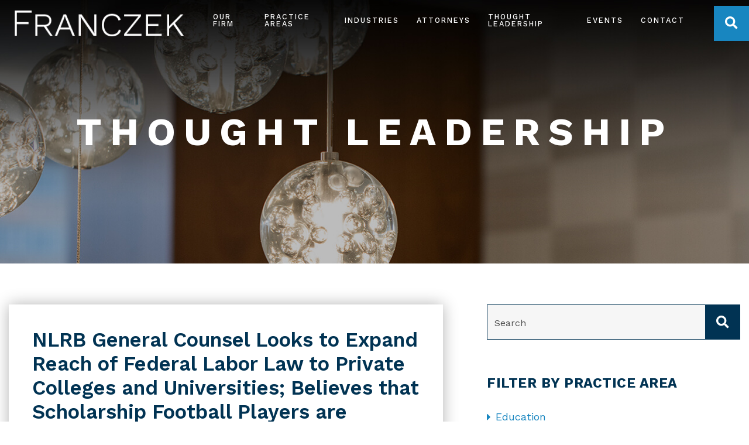

--- FILE ---
content_type: text/html; charset=UTF-8
request_url: https://www.franczek.com/blog/nlrb-general-counsel-looks-to-expand-reach-of-federal-labor-law-to-private-colleges-and-universities-believes-that-scholarship-football-players-are-employees/
body_size: 10599
content:
<!DOCTYPE html>
<html lang="en">

<head>
  <meta property="og:image" content="https://www.franczek.com/wp-content/themes/paperstreet/images/fran-og.jpg" />
  <meta name="twitter:image" content="https://www.franczek.com/wp-content/themes/paperstreet/images/fran-og.jpg">
  <meta name="twitter:card" content="summary_large_image">
  <title>NLRB General Counsel Looks to Expand Reach of Federal Labor Law to Private Colleges and Universities; Believes that Scholarship Football Players are Employees - Franczek P.C.</title>

    <link rel="icon" type="image/ico" href="/favicon.ico">

    <meta http-equiv="X-UA-Compatible" content="IE=edge">
  <meta name="viewport" content="width=device-width,initial-scale=1.0" />
  <meta name="format-detection" content="telephone=no">
  <meta charset="UTF-8" />
  <meta name="Copyright" content="PaperStreet Web Design">
  <meta name="google-site-verification" content="GUVhU2TF8A8efUz9LJWlrJ78Qh24EKqVmZIrgqmRbcs" />


    <!-- Global site tag (gtag.js) - Google Analytics  -->
  <script async src="https://www.googletagmanager.com/gtag/js?id=UA-9297010-1"></script>
  <script>
    window.dataLayer = window.dataLayer || [];

    function gtag() {
      dataLayer.push(arguments);
    }
    gtag('js', new Date());

    gtag('config', 'UA-9297010-1');
  </script>
  
  <meta name='robots' content='index, follow, max-image-preview:large, max-snippet:-1, max-video-preview:-1' />
	<style>img:is([sizes="auto" i], [sizes^="auto," i]) { contain-intrinsic-size: 3000px 1500px }</style>
	
	<!-- This site is optimized with the Yoast SEO plugin v26.8 - https://yoast.com/product/yoast-seo-wordpress/ -->
	<link rel="canonical" href="https://www.franczek.com/blog/nlrb-general-counsel-looks-to-expand-reach-of-federal-labor-law-to-private-colleges-and-universities-believes-that-scholarship-football-players-are-employees/" />
	<meta property="og:locale" content="en_US" />
	<meta property="og:type" content="article" />
	<meta property="og:title" content="NLRB General Counsel Looks to Expand Reach of Federal Labor Law to Private Colleges and Universities; Believes that Scholarship Football Players are Employees - Franczek P.C." />
	<meta property="og:description" content="Since 2014, the National Labor Relations Board has issued three significant decisions related to union organizing at private universities: Pacific Lutheran University; Columbia College; and Northwestern University. We previously reported on each of these decisions. All three cases were “representation cases” and arose [&hellip;]" />
	<meta property="og:url" content="https://www.franczek.com/blog/nlrb-general-counsel-looks-to-expand-reach-of-federal-labor-law-to-private-colleges-and-universities-believes-that-scholarship-football-players-are-employees/" />
	<meta property="og:site_name" content="Franczek P.C." />
	<meta property="article:published_time" content="2017-02-09T08:44:40+00:00" />
	<meta property="article:modified_time" content="2020-09-10T21:15:33+00:00" />
	<meta property="og:image" content="https://www.franczek.com/wp-content/uploads/2019/09/fran-og-1.jpg" />
	<meta property="og:image:width" content="1200" />
	<meta property="og:image:height" content="630" />
	<meta property="og:image:type" content="image/jpeg" />
	<meta name="author" content="Franczek" />
	<meta name="twitter:card" content="summary_large_image" />
	<meta name="twitter:creator" content="@Franczek" />
	<meta name="twitter:site" content="@Franczek" />
	<meta name="twitter:label1" content="Written by" />
	<meta name="twitter:data1" content="Franczek" />
	<meta name="twitter:label2" content="Est. reading time" />
	<meta name="twitter:data2" content="5 minutes" />
	<script type="application/ld+json" class="yoast-schema-graph">{"@context":"https://schema.org","@graph":[{"@type":"Article","@id":"https://www.franczek.com/blog/nlrb-general-counsel-looks-to-expand-reach-of-federal-labor-law-to-private-colleges-and-universities-believes-that-scholarship-football-players-are-employees/#article","isPartOf":{"@id":"https://www.franczek.com/blog/nlrb-general-counsel-looks-to-expand-reach-of-federal-labor-law-to-private-colleges-and-universities-believes-that-scholarship-football-players-are-employees/"},"author":{"name":"Franczek","@id":"https://www.franczek.com/#/schema/person/1ebd735b58549f83a7601282b24bdf10"},"headline":"NLRB General Counsel Looks to Expand Reach of Federal Labor Law to Private Colleges and Universities; Believes that Scholarship Football Players are Employees","datePublished":"2017-02-09T08:44:40+00:00","dateModified":"2020-09-10T21:15:33+00:00","mainEntityOfPage":{"@id":"https://www.franczek.com/blog/nlrb-general-counsel-looks-to-expand-reach-of-federal-labor-law-to-private-colleges-and-universities-believes-that-scholarship-football-players-are-employees/"},"wordCount":1028,"publisher":{"@id":"https://www.franczek.com/#organization"},"articleSection":["Higher Education","Publications"],"inLanguage":"en-US"},{"@type":"WebPage","@id":"https://www.franczek.com/blog/nlrb-general-counsel-looks-to-expand-reach-of-federal-labor-law-to-private-colleges-and-universities-believes-that-scholarship-football-players-are-employees/","url":"https://www.franczek.com/blog/nlrb-general-counsel-looks-to-expand-reach-of-federal-labor-law-to-private-colleges-and-universities-believes-that-scholarship-football-players-are-employees/","name":"NLRB General Counsel Looks to Expand Reach of Federal Labor Law to Private Colleges and Universities; Believes that Scholarship Football Players are Employees - Franczek P.C.","isPartOf":{"@id":"https://www.franczek.com/#website"},"datePublished":"2017-02-09T08:44:40+00:00","dateModified":"2020-09-10T21:15:33+00:00","breadcrumb":{"@id":"https://www.franczek.com/blog/nlrb-general-counsel-looks-to-expand-reach-of-federal-labor-law-to-private-colleges-and-universities-believes-that-scholarship-football-players-are-employees/#breadcrumb"},"inLanguage":"en-US","potentialAction":[{"@type":"ReadAction","target":["https://www.franczek.com/blog/nlrb-general-counsel-looks-to-expand-reach-of-federal-labor-law-to-private-colleges-and-universities-believes-that-scholarship-football-players-are-employees/"]}]},{"@type":"BreadcrumbList","@id":"https://www.franczek.com/blog/nlrb-general-counsel-looks-to-expand-reach-of-federal-labor-law-to-private-colleges-and-universities-believes-that-scholarship-football-players-are-employees/#breadcrumb","itemListElement":[{"@type":"ListItem","position":1,"name":"Home","item":"https://www.franczek.com/"},{"@type":"ListItem","position":2,"name":"Thought Leadership","item":"https://www.franczek.com/thought-leadership/"},{"@type":"ListItem","position":3,"name":"NLRB General Counsel Looks to Expand Reach of Federal Labor Law to Private Colleges and Universities; Believes that Scholarship Football Players are Employees"}]},{"@type":"WebSite","@id":"https://www.franczek.com/#website","url":"https://www.franczek.com/","name":"Franczek P.C.","description":"High Quality Law Firm for Labor &amp; Employment","publisher":{"@id":"https://www.franczek.com/#organization"},"potentialAction":[{"@type":"SearchAction","target":{"@type":"EntryPoint","urlTemplate":"https://www.franczek.com/?s={search_term_string}"},"query-input":{"@type":"PropertyValueSpecification","valueRequired":true,"valueName":"search_term_string"}}],"inLanguage":"en-US"},{"@type":"Organization","@id":"https://www.franczek.com/#organization","name":"FRANCZEK P.C.","url":"https://www.franczek.com/","logo":{"@type":"ImageObject","inLanguage":"en-US","@id":"https://www.franczek.com/#/schema/logo/image/","url":"https://www.franczek.com/wp-content/uploads/2019/05/dark-blue-logo.jpg","contentUrl":"https://www.franczek.com/wp-content/uploads/2019/05/dark-blue-logo.jpg","width":1100,"height":166,"caption":"FRANCZEK P.C."},"image":{"@id":"https://www.franczek.com/#/schema/logo/image/"},"sameAs":["https://x.com/Franczek"]},{"@type":"Person","@id":"https://www.franczek.com/#/schema/person/1ebd735b58549f83a7601282b24bdf10","name":"Franczek","image":{"@type":"ImageObject","inLanguage":"en-US","@id":"https://www.franczek.com/#/schema/person/image/","url":"https://secure.gravatar.com/avatar/f3d02f08469ca6df4d99fc5e84c554ce57df07b8fe5e9e20ae2691b07d1c40ed?s=96&d=mm&r=g","contentUrl":"https://secure.gravatar.com/avatar/f3d02f08469ca6df4d99fc5e84c554ce57df07b8fe5e9e20ae2691b07d1c40ed?s=96&d=mm&r=g","caption":"Franczek"},"url":"https://www.franczek.com/blog/author/franczek/"}]}</script>
	<!-- / Yoast SEO plugin. -->


<link rel='stylesheet' id='wp-block-library-css' href='https://www.franczek.com/wp-includes/css/dist/block-library/style.min.css?ver=6.8.3' type='text/css' media='all' />
<style id='classic-theme-styles-inline-css' type='text/css'>
/*! This file is auto-generated */
.wp-block-button__link{color:#fff;background-color:#32373c;border-radius:9999px;box-shadow:none;text-decoration:none;padding:calc(.667em + 2px) calc(1.333em + 2px);font-size:1.125em}.wp-block-file__button{background:#32373c;color:#fff;text-decoration:none}
</style>
<style id='pdfemb-pdf-embedder-viewer-style-inline-css' type='text/css'>
.wp-block-pdfemb-pdf-embedder-viewer{max-width:none}

</style>
<style id='global-styles-inline-css' type='text/css'>
:root{--wp--preset--aspect-ratio--square: 1;--wp--preset--aspect-ratio--4-3: 4/3;--wp--preset--aspect-ratio--3-4: 3/4;--wp--preset--aspect-ratio--3-2: 3/2;--wp--preset--aspect-ratio--2-3: 2/3;--wp--preset--aspect-ratio--16-9: 16/9;--wp--preset--aspect-ratio--9-16: 9/16;--wp--preset--color--black: #000000;--wp--preset--color--cyan-bluish-gray: #abb8c3;--wp--preset--color--white: #ffffff;--wp--preset--color--pale-pink: #f78da7;--wp--preset--color--vivid-red: #cf2e2e;--wp--preset--color--luminous-vivid-orange: #ff6900;--wp--preset--color--luminous-vivid-amber: #fcb900;--wp--preset--color--light-green-cyan: #7bdcb5;--wp--preset--color--vivid-green-cyan: #00d084;--wp--preset--color--pale-cyan-blue: #8ed1fc;--wp--preset--color--vivid-cyan-blue: #0693e3;--wp--preset--color--vivid-purple: #9b51e0;--wp--preset--gradient--vivid-cyan-blue-to-vivid-purple: linear-gradient(135deg,rgba(6,147,227,1) 0%,rgb(155,81,224) 100%);--wp--preset--gradient--light-green-cyan-to-vivid-green-cyan: linear-gradient(135deg,rgb(122,220,180) 0%,rgb(0,208,130) 100%);--wp--preset--gradient--luminous-vivid-amber-to-luminous-vivid-orange: linear-gradient(135deg,rgba(252,185,0,1) 0%,rgba(255,105,0,1) 100%);--wp--preset--gradient--luminous-vivid-orange-to-vivid-red: linear-gradient(135deg,rgba(255,105,0,1) 0%,rgb(207,46,46) 100%);--wp--preset--gradient--very-light-gray-to-cyan-bluish-gray: linear-gradient(135deg,rgb(238,238,238) 0%,rgb(169,184,195) 100%);--wp--preset--gradient--cool-to-warm-spectrum: linear-gradient(135deg,rgb(74,234,220) 0%,rgb(151,120,209) 20%,rgb(207,42,186) 40%,rgb(238,44,130) 60%,rgb(251,105,98) 80%,rgb(254,248,76) 100%);--wp--preset--gradient--blush-light-purple: linear-gradient(135deg,rgb(255,206,236) 0%,rgb(152,150,240) 100%);--wp--preset--gradient--blush-bordeaux: linear-gradient(135deg,rgb(254,205,165) 0%,rgb(254,45,45) 50%,rgb(107,0,62) 100%);--wp--preset--gradient--luminous-dusk: linear-gradient(135deg,rgb(255,203,112) 0%,rgb(199,81,192) 50%,rgb(65,88,208) 100%);--wp--preset--gradient--pale-ocean: linear-gradient(135deg,rgb(255,245,203) 0%,rgb(182,227,212) 50%,rgb(51,167,181) 100%);--wp--preset--gradient--electric-grass: linear-gradient(135deg,rgb(202,248,128) 0%,rgb(113,206,126) 100%);--wp--preset--gradient--midnight: linear-gradient(135deg,rgb(2,3,129) 0%,rgb(40,116,252) 100%);--wp--preset--font-size--small: 13px;--wp--preset--font-size--medium: 20px;--wp--preset--font-size--large: 36px;--wp--preset--font-size--x-large: 42px;--wp--preset--spacing--20: 0.44rem;--wp--preset--spacing--30: 0.67rem;--wp--preset--spacing--40: 1rem;--wp--preset--spacing--50: 1.5rem;--wp--preset--spacing--60: 2.25rem;--wp--preset--spacing--70: 3.38rem;--wp--preset--spacing--80: 5.06rem;--wp--preset--shadow--natural: 6px 6px 9px rgba(0, 0, 0, 0.2);--wp--preset--shadow--deep: 12px 12px 50px rgba(0, 0, 0, 0.4);--wp--preset--shadow--sharp: 6px 6px 0px rgba(0, 0, 0, 0.2);--wp--preset--shadow--outlined: 6px 6px 0px -3px rgba(255, 255, 255, 1), 6px 6px rgba(0, 0, 0, 1);--wp--preset--shadow--crisp: 6px 6px 0px rgba(0, 0, 0, 1);}:where(.is-layout-flex){gap: 0.5em;}:where(.is-layout-grid){gap: 0.5em;}body .is-layout-flex{display: flex;}.is-layout-flex{flex-wrap: wrap;align-items: center;}.is-layout-flex > :is(*, div){margin: 0;}body .is-layout-grid{display: grid;}.is-layout-grid > :is(*, div){margin: 0;}:where(.wp-block-columns.is-layout-flex){gap: 2em;}:where(.wp-block-columns.is-layout-grid){gap: 2em;}:where(.wp-block-post-template.is-layout-flex){gap: 1.25em;}:where(.wp-block-post-template.is-layout-grid){gap: 1.25em;}.has-black-color{color: var(--wp--preset--color--black) !important;}.has-cyan-bluish-gray-color{color: var(--wp--preset--color--cyan-bluish-gray) !important;}.has-white-color{color: var(--wp--preset--color--white) !important;}.has-pale-pink-color{color: var(--wp--preset--color--pale-pink) !important;}.has-vivid-red-color{color: var(--wp--preset--color--vivid-red) !important;}.has-luminous-vivid-orange-color{color: var(--wp--preset--color--luminous-vivid-orange) !important;}.has-luminous-vivid-amber-color{color: var(--wp--preset--color--luminous-vivid-amber) !important;}.has-light-green-cyan-color{color: var(--wp--preset--color--light-green-cyan) !important;}.has-vivid-green-cyan-color{color: var(--wp--preset--color--vivid-green-cyan) !important;}.has-pale-cyan-blue-color{color: var(--wp--preset--color--pale-cyan-blue) !important;}.has-vivid-cyan-blue-color{color: var(--wp--preset--color--vivid-cyan-blue) !important;}.has-vivid-purple-color{color: var(--wp--preset--color--vivid-purple) !important;}.has-black-background-color{background-color: var(--wp--preset--color--black) !important;}.has-cyan-bluish-gray-background-color{background-color: var(--wp--preset--color--cyan-bluish-gray) !important;}.has-white-background-color{background-color: var(--wp--preset--color--white) !important;}.has-pale-pink-background-color{background-color: var(--wp--preset--color--pale-pink) !important;}.has-vivid-red-background-color{background-color: var(--wp--preset--color--vivid-red) !important;}.has-luminous-vivid-orange-background-color{background-color: var(--wp--preset--color--luminous-vivid-orange) !important;}.has-luminous-vivid-amber-background-color{background-color: var(--wp--preset--color--luminous-vivid-amber) !important;}.has-light-green-cyan-background-color{background-color: var(--wp--preset--color--light-green-cyan) !important;}.has-vivid-green-cyan-background-color{background-color: var(--wp--preset--color--vivid-green-cyan) !important;}.has-pale-cyan-blue-background-color{background-color: var(--wp--preset--color--pale-cyan-blue) !important;}.has-vivid-cyan-blue-background-color{background-color: var(--wp--preset--color--vivid-cyan-blue) !important;}.has-vivid-purple-background-color{background-color: var(--wp--preset--color--vivid-purple) !important;}.has-black-border-color{border-color: var(--wp--preset--color--black) !important;}.has-cyan-bluish-gray-border-color{border-color: var(--wp--preset--color--cyan-bluish-gray) !important;}.has-white-border-color{border-color: var(--wp--preset--color--white) !important;}.has-pale-pink-border-color{border-color: var(--wp--preset--color--pale-pink) !important;}.has-vivid-red-border-color{border-color: var(--wp--preset--color--vivid-red) !important;}.has-luminous-vivid-orange-border-color{border-color: var(--wp--preset--color--luminous-vivid-orange) !important;}.has-luminous-vivid-amber-border-color{border-color: var(--wp--preset--color--luminous-vivid-amber) !important;}.has-light-green-cyan-border-color{border-color: var(--wp--preset--color--light-green-cyan) !important;}.has-vivid-green-cyan-border-color{border-color: var(--wp--preset--color--vivid-green-cyan) !important;}.has-pale-cyan-blue-border-color{border-color: var(--wp--preset--color--pale-cyan-blue) !important;}.has-vivid-cyan-blue-border-color{border-color: var(--wp--preset--color--vivid-cyan-blue) !important;}.has-vivid-purple-border-color{border-color: var(--wp--preset--color--vivid-purple) !important;}.has-vivid-cyan-blue-to-vivid-purple-gradient-background{background: var(--wp--preset--gradient--vivid-cyan-blue-to-vivid-purple) !important;}.has-light-green-cyan-to-vivid-green-cyan-gradient-background{background: var(--wp--preset--gradient--light-green-cyan-to-vivid-green-cyan) !important;}.has-luminous-vivid-amber-to-luminous-vivid-orange-gradient-background{background: var(--wp--preset--gradient--luminous-vivid-amber-to-luminous-vivid-orange) !important;}.has-luminous-vivid-orange-to-vivid-red-gradient-background{background: var(--wp--preset--gradient--luminous-vivid-orange-to-vivid-red) !important;}.has-very-light-gray-to-cyan-bluish-gray-gradient-background{background: var(--wp--preset--gradient--very-light-gray-to-cyan-bluish-gray) !important;}.has-cool-to-warm-spectrum-gradient-background{background: var(--wp--preset--gradient--cool-to-warm-spectrum) !important;}.has-blush-light-purple-gradient-background{background: var(--wp--preset--gradient--blush-light-purple) !important;}.has-blush-bordeaux-gradient-background{background: var(--wp--preset--gradient--blush-bordeaux) !important;}.has-luminous-dusk-gradient-background{background: var(--wp--preset--gradient--luminous-dusk) !important;}.has-pale-ocean-gradient-background{background: var(--wp--preset--gradient--pale-ocean) !important;}.has-electric-grass-gradient-background{background: var(--wp--preset--gradient--electric-grass) !important;}.has-midnight-gradient-background{background: var(--wp--preset--gradient--midnight) !important;}.has-small-font-size{font-size: var(--wp--preset--font-size--small) !important;}.has-medium-font-size{font-size: var(--wp--preset--font-size--medium) !important;}.has-large-font-size{font-size: var(--wp--preset--font-size--large) !important;}.has-x-large-font-size{font-size: var(--wp--preset--font-size--x-large) !important;}
:where(.wp-block-post-template.is-layout-flex){gap: 1.25em;}:where(.wp-block-post-template.is-layout-grid){gap: 1.25em;}
:where(.wp-block-columns.is-layout-flex){gap: 2em;}:where(.wp-block-columns.is-layout-grid){gap: 2em;}
:root :where(.wp-block-pullquote){font-size: 1.5em;line-height: 1.6;}
</style>
<link rel='stylesheet' id='stylesheet-css' href='https://www.franczek.com/wp-content/themes/paperstreet/style.css?ver=6.8.3' type='text/css' media='all' />
<script type="text/javascript" src="https://www.franczek.com/wp-includes/js/jquery/jquery.min.js?ver=3.7.1" id="jquery-core-js"></script>
<script type="text/javascript" src="https://www.franczek.com/wp-includes/js/jquery/jquery-migrate.min.js?ver=3.4.1" id="jquery-migrate-js"></script>
</head>

<body class="wp-singular post-template-default single single-post postid-1734 single-format-standard wp-theme-paperstreet" style="display: none;">
  <script type="application/ld+json">
    {
      "@context": "https://schema.org",
      "@type": "WebSite",
      "url": "https://www.franczek.com/",
      "potentialAction": {
        "@type": "SearchAction",
        "target": "https://query.franczek.com/search?q={search_term_string}",
        "query-input": "required name=search_term_string"
      }
    }
  </script>
  
  <a id="skiptocontent" class="scroll-to interact" href="#main">Skip to Content <i class="fas fa-caret-down"></i></a>

  <nav id="mobile-navigation" class="menu-main-navigation-container"><ul id="menu-main-navigation" class="mobile-navigation-menu"><li id="menu-item-865" class="menu-item menu-item-type-post_type menu-item-object-page menu-item-has-children menu-item-865"><a href="https://www.franczek.com/our-firm/">Our Firm</a>
<ul class="sub-menu">
	<li id="menu-item-2981" class="menu-item menu-item-type-post_type menu-item-object-page menu-item-2981"><a href="https://www.franczek.com/our-firm/diversity-inclusion/">Equity &#038; Inclusion</a></li>
</ul>
</li>
<li id="menu-item-866" class="menu-item menu-item-type-post_type menu-item-object-page menu-item-has-children menu-item-866"><a href="https://www.franczek.com/practices/">Practice Areas</a>
<ul class="sub-menu">
	<li id="menu-item-874" class="menu-item menu-item-type-post_type menu-item-object-practices menu-item-874"><a href="https://www.franczek.com/practices/labor-employment/">Labor &#038; Employment</a></li>
	<li id="menu-item-871" class="menu-item menu-item-type-post_type menu-item-object-practices menu-item-871"><a href="https://www.franczek.com/practices/k-12-education/">K-12 Education</a></li>
	<li id="menu-item-872" class="menu-item menu-item-type-post_type menu-item-object-practices menu-item-872"><a href="https://www.franczek.com/practices/higher-education/">Higher Education</a></li>
</ul>
</li>
<li id="menu-item-873" class="menu-item menu-item-type-post_type menu-item-object-practices menu-item-873"><a href="https://www.franczek.com/practices/industries/">Industries</a></li>
<li id="menu-item-867" class="menu-item menu-item-type-post_type menu-item-object-page menu-item-867"><a href="https://www.franczek.com/attorneys/">Attorneys</a></li>
<li id="menu-item-868" class="menu-item menu-item-type-post_type menu-item-object-page current_page_parent menu-item-has-children menu-item-868"><a href="https://www.franczek.com/thought-leadership/">Thought Leadership</a>
<ul class="sub-menu">
	<li id="menu-item-4709" class="menu-item menu-item-type-post_type menu-item-object-page menu-item-4709"><a href="https://www.franczek.com/trainings-and-toolkits/">Trainings and Toolkits</a></li>
</ul>
</li>
<li id="menu-item-2991" class="menu-item menu-item-type-post_type menu-item-object-page menu-item-2991"><a href="https://www.franczek.com/events/">Events</a></li>
<li id="menu-item-870" class="menu-item menu-item-type-post_type menu-item-object-page menu-item-870"><a href="https://www.franczek.com/contact-us/">Contact</a></li>
</ul></nav>
  <div id="container">
    <div id="header-search" class="header-search">
      <div class="header-search-inner">
        <form action="/" class="header-search-form" method="get">
          <label for="header-search-form-input"><span class="visually-hidden">Search Website</span></label>
          <input id="header-search-form-input" name="s" type="text" placeholder="Type Your Search Here" />
          <button class="header-search-submit alt-01" type="submit"><span>Search</span><i class="fas fa-search"></i></button>
        </form>
        <button id="header-search-close" class="header-search-toggle alt-01 interact"><span class="visually-hidden">Close Search</span><i class="fas fa-times"></i></button>
      </div>
    </div>
        <header class="header opacity0">
      <div class="row">
        <div class="header-inner">
          <a class="logo" href="https://www.franczek.com/"><img src="https://www.franczek.com/wp-content/themes/paperstreet/images/logo.png" alt="Franczek P.C." width="314" height="47" style="height:auto;" /></a>
          <div class="header-right">
            <nav id="desktop-navigation" class="menu-main-navigation-container"><ul id="menu-main-navigation-1" class="main-navigation-menu"><li class="menu-item menu-item-type-post_type menu-item-object-page menu-item-has-children menu-item-865"><a href="https://www.franczek.com/our-firm/">Our Firm</a>
<ul class="sub-menu">
	<li class="menu-item menu-item-type-post_type menu-item-object-page menu-item-2981"><a href="https://www.franczek.com/our-firm/diversity-inclusion/">Equity &#038; Inclusion</a></li>
</ul>
</li>
<li class="menu-item menu-item-type-post_type menu-item-object-page menu-item-has-children menu-item-866"><a href="https://www.franczek.com/practices/">Practice Areas</a>
<ul class="sub-menu">
	<li class="menu-item menu-item-type-post_type menu-item-object-practices menu-item-874"><a href="https://www.franczek.com/practices/labor-employment/">Labor &#038; Employment</a></li>
	<li class="menu-item menu-item-type-post_type menu-item-object-practices menu-item-871"><a href="https://www.franczek.com/practices/k-12-education/">K-12 Education</a></li>
	<li class="menu-item menu-item-type-post_type menu-item-object-practices menu-item-872"><a href="https://www.franczek.com/practices/higher-education/">Higher Education</a></li>
</ul>
</li>
<li class="menu-item menu-item-type-post_type menu-item-object-practices menu-item-873"><a href="https://www.franczek.com/practices/industries/">Industries</a></li>
<li class="menu-item menu-item-type-post_type menu-item-object-page menu-item-867"><a href="https://www.franczek.com/attorneys/">Attorneys</a></li>
<li class="menu-item menu-item-type-post_type menu-item-object-page current_page_parent menu-item-has-children menu-item-868"><a href="https://www.franczek.com/thought-leadership/">Thought Leadership</a>
<ul class="sub-menu">
	<li class="menu-item menu-item-type-post_type menu-item-object-page menu-item-4709"><a href="https://www.franczek.com/trainings-and-toolkits/">Trainings and Toolkits</a></li>
</ul>
</li>
<li class="menu-item menu-item-type-post_type menu-item-object-page menu-item-2991"><a href="https://www.franczek.com/events/">Events</a></li>
<li class="menu-item menu-item-type-post_type menu-item-object-page menu-item-870"><a href="https://www.franczek.com/contact-us/">Contact</a></li>
</ul></nav>            <div class="header-right-buttons">
              <button class="header-search-toggle interact alt-01" id="header-search-open"><span class="visually-hidden">Open Site Search</span><i class="fas fa-search"></i></button>
              <a class="top-phone" href="tel:+1-312-986-0300"><i class="fas fa-phone first-phone-icon"></i><span><i class="fas fa-phone"></i>312-986-0300</span></a>
              <button id="open-mobile-menu" class="interact"><i class="fas fa-bars"></i><span class="visually-hidden">Open Mobile Menu</span></button>
            </div>
          </div>
        </div>
      </div>
          </header>
    <div class="banner" style="background-image: url(https://www.franczek.com/wp-content/themes/paperstreet/images/_banner_blog.jpg);">
	<div class="row">
		<div class="banner-inner columns">
								<p class="banner-title">Thought Leadership</p>
							</div>
	</div>
</div><main id="main">
	<div class="row">
		<div class="content columns">
			<article class="post">
	<div class="post-upper">
		<div class="post-head">
							<h1>NLRB General Counsel Looks to Expand Reach of Federal Labor Law to Private Colleges and Universities; Believes that Scholarship Football Players are Employees</h1>
							<div class="post-info">
										<span class="post-date">February 9, 2017</span>
												<span class="post-author">
																<a class="no-underline" href="https://www.franczek.com/attorneys/sobota-melissa-d/">Melissa Sobota</a>
															</span>
									</div>
		</div>
					<div class="post-categories">
								<a class="post-head-category" href="https://www.franczek.com/blog/category/higher-education-2/">Higher Education</a>
				<a class="post-head-category" href="https://www.franczek.com/blog/category/publications/">Publications</a>			</div>
					<div class="post-body">
			<p>Since 2014, the National Labor Relations Board has issued three significant decisions related to union organizing at private universities:<em> Pacific Lutheran University; Columbia College; </em>and <em>Northwestern University</em>. We previously reported on each of these decisions. All three cases were “representation cases” and arose in the context of a union’s attempt to organize graduate students, student-athletes, or faculty. In those cases, however, the NLRB did not address how the unfair labor practice provisions of the National Labor Relations Act apply to students or workers at private universities.</p>
<p>Last week, Richard Griffin, the NLRB’s General Counsel, issued a <strong><a href="/wp-content/uploads/2017/02/GC-17_01-Report-on-the-Statutory-Rights-of-University.docx.pdf">sweeping memorandum</a></strong> in which he explained how his office will apply the legal principles established in the representation cases to unfair labor practice cases involving private universities. Keep in mind that Mr. Griffin is, among other things, the prosecutor of alleged NLRA violations. Although he sets the agency’s prosecutorial agenda, neither he nor his office is the “NLRB” and his view of the law is not binding on the five-member NLRB whose job it is to issue decisions interpreting the law.</p>
<p>In his memo, the General Counsel stated that his office will apply the <em>Pacific Lutheran </em>standards for representation cases to determine whether it is appropriate to “seek redress for individual faculty members or other employees who are victims of unfair labor practices.” In order to apply these standards in an unfair labor practice case, the GC will first look at the institution itself to determine whether the university “holds itself out to students, faculty, and community as providing a religious educational environment.” According to the GC, this is not a heavy burden for a university to meet and does not include an evaluation of whether the university is “religious enough.” The second step in the analysis focuses on the individual faculty member to determine if there is a connection between the performance of a religious role and the individual faculty member’s job. If there is such a connection, for example, where the faculty member serves as a religious advisor to students, the GC will not prosecute an alleged unfair labor practice against that faculty member based on lack of jurisdiction. Conversely, the GC explained that “we will …seek redress for unfair labor practices committed by religious education institutions against individual faculty member discriminates who the university does not hold out as performing a specific role in creating and maintaining the university’s religious educational environment.”</p>
<p>The General Counsel’s memo also covered “managerial” employees at private universities. In analyzing whether to pursue an unfair labor practice charge against a private university on behalf of a putative “managerial” employee, the GC will apply the new <em>Pacific Lutheran</em> test which examines the faculty member’s participation in decisions regarding academic programs, enrollment management policies, finances, academic policies, and personnel policies and decisions. If the faculty member has decision-making authority over most or all of these things, then the GC will decline to prosecute the alleged unfair labor practice.</p>
<p>The General Counsel’s discussion of the NLRB’s <em>Columbia College</em> decision was a fairly benign review of the cases leading up to <em>Columbia</em> <em>College </em>and the NLRB’s conclusion in that case that student assistants are employees under the Act because they “perform their duties for, and under the control of” their university, which in turn pays them for those services—a situation indistinguishable from a traditional master-servant relationship.”</p>
<p>The General Counsel, however, believes that <em>Columbia College</em> reaches beyond student assistants as employees and he believes that undergraduate student workers performing non-academic work, such as cafeteria or maintenance workers, are employees as defined by the Act and, depending on the circumstances, may be entitled to protection from unfair labor practices.</p>
<p>Finally, the General Counsel dropped the surprising bombshell that he believes “scholarship football players in Division I FBS private sector colleges and universities are employees under the NLRA, with the rights and protections of that Act.” In reaching his conclusion, the General Counsel noted that the NLRB in the <em>Northwestern </em>case did not determine whether the scholarship football players were or were not employees as defined by the Act. Relying on the standards set forth in <em>Columbia College</em> and the record from <em>Northwestern University</em>, the General Counsel concluded that the scholarship football players at all Division I FBS private colleges and universities are employees because they perform services for their colleges and the NCAA and receive compensation in return. As such, he continued, scholarship football players have the protected Section 7 right to concertedly speak out about aspects of their terms and conditions of employment such as requesting greater protections against concussions, demanding reforms to the NCAA rules so that they can share in profit, or self-organizing. The GC did point out that his conclusion was limited to scholarship football players and that the status of other scholarship student-athletes would depend on the facts of each case.</p>
<p>Mr. Griffin’s memo was not greeted favorably by several Republican lawmakers on the House Committee on Education and the Workforce, who complained that of the memo’s “devastating consequences for students and academic institutions” and blasted the General Counsel for attempting to push forward a “partisan agenda” while President Trump is trying to “move the NLRB in a new direction.” Although the lawmakers demanded that the General Counsel either rescind the memo or resign, as of today, Mr. Griffin remains in his job and the memo has not been rescinded.</p>
<p>We recommend that private universities familiarize themselves with the General Counsel’s memo and understand that the NLRB Regional Offices may use it to guide their investigations, at as long as Mr. Griffin remains the GC. Understand, however, that the memo is not the law, and merely represents the current General Counsel’s views. Mr. Griffin’s term expires in November and there is no chance he will be reappointed. A new GC, who likely will align with the Trump administration’s pro-employer stance, may have no use for the memo. </p>
<p><strong>More Information</strong></p>
<ul>
<li><a href="/attorneys/sobota-melissa-d/">Melissa D. Sobota</a> <br />
<a href="mailto:mds@franczek.com?subject=Front%20and%20Center%20Inquiry">mds@franczek.com</a><br />
<a href="tel:+1-312-786-6159">312-786-6159</a></li>
</ul>
		</div>
	</div>
	<div class="post-lower">
				<a class="post-bottom-share a2a_dd no-underline" data-a2a-url="https://www.franczek.com/blog/nlrb-general-counsel-looks-to-expand-reach-of-federal-labor-law-to-private-colleges-and-universities-believes-that-scholarship-football-players-are-employees/" data-a2a-title="NLRB General Counsel Looks to Expand Reach of Federal Labor Law to Private Colleges and Universities; Believes that Scholarship Football Players are Employees" href="https://www.addtoany.com/share"><span>Share This</span><i class="fas small-margin-left fa-share"></i></a>
	</div>
</article>		</div>
		<div class="sidebar columns">
			<div class="sidebar-inner">
				<section class="search">
	<form action="https://www.franczek.com/thought-leadership/" role="search" class="sidebar-form" method="get">
		<label for="blog-search-input" class="visually-hidden">Search</label>
				<input type="text" name="s" id="blog-search-input" placeholder="Search" />
		<button class="button-variation-1" type="submit"><i class="fas fa-search"></i></button>
	</form>
</section>

	<section>
		<h2>Filter By Practice Area</h2>
		<ul class="sidebar-categories show-for-medium">
				<li class="cat-item cat-item-34"><a href="https://www.franczek.com/blog/category/education/">Education</a>
</li>
	<li class="cat-item cat-item-33"><a href="https://www.franczek.com/blog/category/labor-employment/">Labor &amp; Employment</a>
</li>
	<li class="cat-item cat-item-36"><a href="https://www.franczek.com/blog/category/property-tax/">Property Tax</a>
</li>
		</ul>
		<label for="select-category" class="visually-hidden">Categories</label>
		<select id="select-category" class="hide-for-medium gotourlselect" onchange="location = this.value;">
			<option selected="selected" disabled="disabled">Select One</option>
			<option value='https://www.franczek.com/blog/category/education/'>Education</option><option value='https://www.franczek.com/blog/category/employee-benefits/'>Employee Benefits</option><option value='https://www.franczek.com/blog/category/immigration/'>Immigration</option><option value='https://www.franczek.com/blog/category/labor-employment/'>Labor &amp; Employment</option><option value='https://www.franczek.com/blog/category/property-tax/'>Property Tax</option>		</select>
	</section>
	<section>
		<h2>Filter By Firm Category</h2>
		<ul class="sidebar-categories show-for-medium">
				<li class="cat-item cat-item-45"><a href="https://www.franczek.com/blog/category/careers/">Careers</a>
</li>
	<li class="cat-item cat-item-47"><a href="https://www.franczek.com/blog/category/community-investment/">Community Investment</a>
</li>
	<li class="cat-item cat-item-39"><a href="https://www.franczek.com/blog/category/diversity/">Diversity</a>
</li>
	<li class="cat-item cat-item-3"><a href="https://www.franczek.com/blog/category/general/">General</a>
</li>
	<li class="cat-item cat-item-70"><a href="https://www.franczek.com/blog/category/higher-education-2/">Higher Education</a>
</li>
	<li class="cat-item cat-item-71"><a href="https://www.franczek.com/blog/category/k-12-education-2/">K-12 Education</a>
</li>
	<li class="cat-item cat-item-46"><a href="https://www.franczek.com/blog/category/news-announcements/">News &amp; Announcements</a>
<ul class='children'>
	<li class="cat-item cat-item-42"><a href="https://www.franczek.com/blog/category/news-announcements/client-alerts/">Client Alerts</a>
</li>
	<li class="cat-item cat-item-43"><a href="https://www.franczek.com/blog/category/news-announcements/press-releases/">Press Releases</a>
</li>
</ul>
</li>
	<li class="cat-item cat-item-40"><a href="https://www.franczek.com/blog/category/publications/">Publications</a>
</li>
		</ul>
		<label for="select-category" class="visually-hidden">Categories</label>
		<select id="select-category" class="hide-for-medium gotourlselect" onchange="location = this.value;">
			<option selected="selected" disabled="disabled">Select One</option>
			<option value='https://www.franczek.com/blog/category/coronavirus/k-12-education/board-governance/'>Board Governance</option><option value='https://www.franczek.com/blog/category/careers/'>Careers</option><option value='https://www.franczek.com/blog/category/news-announcements/client-alerts/'>Client Alerts</option><option value='https://www.franczek.com/blog/category/community-investment/'>Community Investment</option><option value='https://www.franczek.com/blog/category/coronavirus/'>Coronavirus</option><option value='https://www.franczek.com/blog/category/diversity/'>Diversity</option><option value='https://www.franczek.com/blog/category/coronavirus/labor-employment-coronavirus/eeoc/'>EEOC</option><option value='https://www.franczek.com/blog/category/general/'>General</option><option value='https://www.franczek.com/blog/category/higher-education-2/'>Higher Education</option><option value='https://www.franczek.com/blog/category/coronavirus/higher-education/'>Higher Education</option><option value='https://www.franczek.com/blog/category/k-12-education-2/'>K-12 Education</option><option value='https://www.franczek.com/blog/category/coronavirus/k-12-education/'>K-12 Education</option><option value='https://www.franczek.com/blog/category/coronavirus/labor-employment-coronavirus/'>Labor &amp; Employment</option><option value='https://www.franczek.com/blog/category/coronavirus/k-12-education/labor-employment-k-12-education/'>Labor &amp; Employment</option><option value='https://www.franczek.com/blog/category/coronavirus/labor-employment-coronavirus/loans-and-grants/'>Loans and Grants</option><option value='https://www.franczek.com/blog/category/news-announcements/'>News &amp; Announcements</option><option value='https://www.franczek.com/blog/category/coronavirus/labor-employment-coronavirus/osha/'>OSHA</option><option value='https://www.franczek.com/blog/category/coronavirus/labor-employment-coronavirus/paid-leave/'>Paid Leave</option><option value='https://www.franczek.com/blog/category/news-announcements/press-releases/'>Press Releases</option><option value='https://www.franczek.com/blog/category/coronavirus/k-12-education/property-tax-k-12-education/'>Property Tax</option><option value='https://www.franczek.com/blog/category/publications/'>Publications</option><option value='https://www.franczek.com/blog/category/coronavirus/k-12-education/school-business-operations/'>School Business Operations</option><option value='https://www.franczek.com/blog/category/coronavirus/labor-employment-coronavirus/small-businesses-and-non-profits/'>Small Businesses and Non-Profits</option><option value='https://www.franczek.com/blog/category/coronavirus/k-12-education/special-education/'>Special Education</option><option value='https://www.franczek.com/blog/category/coronavirus/k-12-education/student-issues/'>Student Issues</option><option value='https://www.franczek.com/blog/category/coronavirus/labor-employment-coronavirus/unemployment/'>Unemployment</option><option value='https://www.franczek.com/blog/category/coronavirus/labor-employment-coronavirus/workers-compensation/'>Workers’ Compensation</option>		</select>
	</section>
	<section>
	<a href="https://www.franczek.com/subscribe/" class="button">Subscribe to Our Alerts</a>
</section>

	<section class="sidebar-button-list">
		<h2>Franczek Blogs & Podcasts</h2>
					<a href="https://www.specialedlawinsights.com/" target="_blank">Special Education Law Insights Blog</a>
						<a href="https://www.titleixinsights.com/" target="_blank">Title IX Insights Blog</a>
						<a href="https://franczek.libsyn.com/" target="_blank">Education Law Insights Podcast</a>
						<a href="https://www.franczek.com/trainings-and-toolkits/" target="_blank">Trainings and Toolkits</a>
						<a href="https://www.wagehourinsights.com/" target="_blank">Wage and hour insights blog</a>
				</section>
				</div>
		</div>
	</div>
</main>
<script type="application/ld+json">
	{
		"@context": "http://schema.org",
		"@type": "BlogPosting",
		"headline": "NLRB General Counsel Looks to Expand Reach of Federal Labor Law to Private Colleges and Universities; Believes that Scholarship Football Players are Employees",
		"image": "",
		"url": "https://www.franczek.com/blog/nlrb-general-counsel-looks-to-expand-reach-of-federal-labor-law-to-private-colleges-and-universities-believes-that-scholarship-football-players-are-employees/",
		"datePublished": "2017-02-09T08:44:40+00:00",
		"dateModified": "2020-09-10T21:15:33+00:00",
		"author": {
			"@type": "Person",
			"name": "Franczek"
		},
		"publisher": {
			"@type": "Organization",
			"name": "Franczek P.C.",
			"logo": {
				"@type": "ImageObject",
				"url": "https://www.franczek.com/wp-content/themes/paperstreet/images/logo.svg"
			}
		}
	}
</script>
	<footer class="footer">
		<div class="row-wide">
			<div class="footer-inner columns">
				<div class="footer-links">
					<span><a href="https://www.franczek.com/">Franczek P.C.</a> &copy; 2026 All Rights Reserved</span>
					<span><a href="https://www.franczek.com/privacy-policy/">Privacy Policy</a></span>
					<span><a href="https://www.franczek.com/disclaimer/">Disclaimer</a></span>
					<span><a href="https://www.franczek.com/sitemap/">Sitemap</a></span>
					<span><a href="https://www.franczek.com/contact-us/">Contact Us</a></span>
										<span><a href="https://www.paperstreet.com"><img src="/wp-content/uploads/2019/02/law-firm-website-design-ps12345.gif" alt="Law Firm Web Development" height="1" width="1"></a></span>
				</div>
				<div class="footer-social">
					<div class="social-links">
	<a href="https://twitter.com/Franczek" target="_blank"><i class="fab fa-twitter"></i><span class="visually-hidden">Twitter</span></a>
	<a href="https://www.linkedin.com/company/franczek-radelet-p-c-" target="_blank"><i class="fab fa-linkedin"></i><span class="visually-hidden">LinkedIn</span></a>
</div>					<div class="footer-social-extra-link">
						<a href="https://www.worklaw.com/" target="_blank"><img src="https://www.franczek.com/wp-content/themes/paperstreet/images/worklaw_network.jpg" alt="Member of the Worklaw Network"></a>
					</div>
        </div>


			</div>
		</div>
	</footer>
</div>
<script>
	WebFontConfig = {
		google: { families: [ "Work+Sans:400,500,600,700" ] }
	};

	(function(d) {
		var wf = d.createElement("script"), s = d.scripts[0];
		wf.src = "https://ajax.googleapis.com/ajax/libs/webfont/1.6.26/webfont.js";
		wf.async = true;
		s.parentNode.insertBefore(wf, s);
	})(document);
</script>

<script type="speculationrules">
{"prefetch":[{"source":"document","where":{"and":[{"href_matches":"\/*"},{"not":{"href_matches":["\/wp-*.php","\/wp-admin\/*","\/wp-content\/uploads\/*","\/wp-content\/*","\/wp-content\/plugins\/*","\/wp-content\/themes\/paperstreet\/*","\/*\\?(.+)"]}},{"not":{"selector_matches":"a[rel~=\"nofollow\"]"}},{"not":{"selector_matches":".no-prefetch, .no-prefetch a"}}]},"eagerness":"conservative"}]}
</script>
<link rel='stylesheet' id='fa-base-css' href='https://www.franczek.com/wp-content/themes/paperstreet/css/fontawesome.min.css?ver=5.6.3' type='text/css' media='all' />
<link rel='stylesheet' id='fa-solid-css' href='https://www.franczek.com/wp-content/themes/paperstreet/css/solid.min.css?ver=5.6.3' type='text/css' media='all' />
<link rel='stylesheet' id='fa-brands-css' href='https://www.franczek.com/wp-content/themes/paperstreet/css/brands.min.css?ver=5.6.3' type='text/css' media='all' />
<script type="text/javascript" src="https://www.franczek.com/wp-content/themes/paperstreet/js/compressed.js?ver=1" id="main-js-js"></script>
<script type="text/javascript" src="https://www.franczek.com/wp-content/plugins/page-links-to/dist/new-tab.js?ver=3.3.7" id="page-links-to-js"></script>
<script type="text/javascript" src="//static.addtoany.com/menu/page.js?ver=6.8.3" id="addtoany-js"></script>
<script>(function(){function c(){var b=a.contentDocument||a.contentWindow.document;if(b){var d=b.createElement('script');d.innerHTML="window.__CF$cv$params={r:'9c4d9ad7afc6a140',t:'MTc2OTU3MzA1Ny4wMDAwMDA='};var a=document.createElement('script');a.nonce='';a.src='/cdn-cgi/challenge-platform/scripts/jsd/main.js';document.getElementsByTagName('head')[0].appendChild(a);";b.getElementsByTagName('head')[0].appendChild(d)}}if(document.body){var a=document.createElement('iframe');a.height=1;a.width=1;a.style.position='absolute';a.style.top=0;a.style.left=0;a.style.border='none';a.style.visibility='hidden';document.body.appendChild(a);if('loading'!==document.readyState)c();else if(window.addEventListener)document.addEventListener('DOMContentLoaded',c);else{var e=document.onreadystatechange||function(){};document.onreadystatechange=function(b){e(b);'loading'!==document.readyState&&(document.onreadystatechange=e,c())}}}})();</script></body>
</html>

--- FILE ---
content_type: application/javascript; charset=UTF-8
request_url: https://www.franczek.com/cdn-cgi/challenge-platform/h/b/scripts/jsd/d251aa49a8a3/main.js?
body_size: 10019
content:
window._cf_chl_opt={AKGCx8:'b'};~function(p6,QZ,Qs,Qr,QH,Qg,Ql,Qa,p0,p2){p6=C,function(b,K,pL,p5,Q,z){for(pL={b:501,K:682,Q:660,z:658,A:556,I:650,G:529,e:473},p5=C,Q=b();!![];)try{if(z=-parseInt(p5(pL.b))/1+-parseInt(p5(pL.K))/2+parseInt(p5(pL.Q))/3+parseInt(p5(pL.z))/4+-parseInt(p5(pL.A))/5*(-parseInt(p5(pL.I))/6)+parseInt(p5(pL.G))/7+parseInt(p5(pL.e))/8,z===K)break;else Q.push(Q.shift())}catch(A){Q.push(Q.shift())}}(O,983439),QZ=this||self,Qs=QZ[p6(559)],Qr={},Qr[p6(502)]='o',Qr[p6(606)]='s',Qr[p6(479)]='u',Qr[p6(634)]='z',Qr[p6(579)]='n',Qr[p6(586)]='I',Qr[p6(521)]='b',QH=Qr,QZ[p6(613)]=function(K,Q,z,A,z5,z3,z2,pO,I,J,V,Y,S,U,T,h,j,X){if(z5={b:680,K:594,Q:472,z:423,A:570,I:431,G:441,e:570,J:431,V:655,Y:461,k:571,h:571,j:630,X:454,R:553,n:572,S:514,U:652,T:421,E:518,N:514,d:538,P:624,m:503,B:507,v:695,y:654,Z:518,s:503,H:693},z3={b:508,K:553,Q:572,z:514,A:684,I:557},z2={b:467,K:456,Q:661,z:577},pO=p6,I={'AIBcX':function(R,S){return R<S},'gLmTT':function(R,S){return R===S},'FIYCP':function(R,S){return R+S},'IuFba':function(R,S){return R+S},'YeizH':function(R,S,U){return R(S,U)},'OTsUp':function(R,S,U){return R(S,U)},'faYLm':function(R,S){return R(S)},'RBtnp':function(R,S){return R===S},'ecoFc':pO(z5.b),'lyRlc':function(R,S){return S===R},'WjZsG':pO(z5.K),'IGndC':function(R,S){return R+S}},I[pO(z5.Q)](null,Q)||void 0===Q)return A;for(J=I[pO(z5.z)](Qo,Q),K[pO(z5.A)][pO(z5.I)]&&(J=J[pO(z5.G)](K[pO(z5.e)][pO(z5.J)](Q))),J=K[pO(z5.V)][pO(z5.Y)]&&K[pO(z5.k)]?K[pO(z5.V)][pO(z5.Y)](new K[(pO(z5.h))](J)):function(R,pb,S){for(pb=pO,R[pb(z3.b)](),S=0;I[pb(z3.K)](S,R[pb(z3.Q)]);I[pb(z3.z)](R[S],R[S+1])?R[pb(z3.A)](I[pb(z3.I)](S,1),1):S+=1);return R}(J),V='nAsAaAb'.split('A'),V=V[pO(z5.j)][pO(z5.X)](V),Y=0;I[pO(z5.R)](Y,J[pO(z5.n)]);Y++)if(I[pO(z5.S)](pO(z5.U),I[pO(z5.T)]))(S=Y[S],U=U(T,E,S),N(U))?(T=I[pO(z5.S)]('s',U)&&!x[pO(z5.E)](o[S]),I[pO(z5.N)](pO(z5.d),I[pO(z5.P)](g,S))?I[pO(z5.m)](V,M+S,U):T||I[pO(z5.B)](Q,W+S,z[S])):H(L+S,U);else if(h=J[Y],j=Qx(K,Q,h),I[pO(z5.z)](V,j)){if(I[pO(z5.v)](I[pO(z5.y)],I[pO(z5.y)]))X=j==='s'&&!K[pO(z5.Z)](Q[h]),pO(z5.d)===z+h?I[pO(z5.s)](G,I[pO(z5.H)](z,h),j):X||I[pO(z5.B)](G,z+h,Q[h]);else{if(I=!![],!G())return;I[pO(z5.z)](J,function(U){Y(h,U)})}}else G(I[pO(z5.P)](z,h),j);return A;function G(R,S,pC){pC=pO,Object[pC(z2.b)][pC(z2.K)][pC(z2.Q)](A,S)||(A[S]=[]),A[S][pC(z2.z)](R)}},Qg=p6(691)[p6(651)](';'),Ql=Qg[p6(630)][p6(454)](Qg),QZ[p6(667)]=function(Q,z,zC,zO,pK,A,I,G,J,V,Y){for(zC={b:549,K:534,Q:600,z:444,A:464,I:572,G:686,e:577,J:519},zO={b:534,K:631,Q:452,z:439,A:439,I:540,G:615,e:425,J:439},pK=p6,A={},A[pK(zC.b)]=function(k,h){return k>=h},A[pK(zC.K)]=pK(zC.Q),A[pK(zC.z)]=function(k,h){return h===k},I=A,G=Object[pK(zC.A)](z),J=0;J<G[pK(zC.I)];J++)if(V=G[J],V==='f'&&(V='N'),Q[V]){for(Y=0;Y<z[G[J]][pK(zC.I)];I[pK(zC.z)](-1,Q[V][pK(zC.G)](z[G[J]][Y]))&&(Ql(z[G[J]][Y])||Q[V][pK(zC.e)]('o.'+z[G[J]][Y])),Y++);}else Q[V]=z[G[J]][pK(zC.J)](function(k,z8,pp,h){if(z8={b:549},pp=pK,h={'ZpGIg':function(j,X,pQ){return pQ=C,I[pQ(z8.b)](j,X)},'nYQaV':function(j,X){return j+X}},I[pp(zO.b)]===pp(zO.K))h[pp(zO.Q)](I[pp(zO.z)],200)&&G[pp(zO.A)]<300?Y(pp(zO.I)):k(h[pp(zO.G)](pp(zO.e),h[pp(zO.J)]));else return'o.'+k})},Qa=null,p0=QF(),p2=function(I0,AF,Ai,AW,Au,pE,K,Q,z,A){return I0={b:638,K:462,Q:698,z:516,A:540,I:635,G:447,e:576},AF={b:525,K:683,Q:637,z:434,A:469,I:603,G:677,e:663,J:546,V:470,Y:635,k:528,h:422,j:543,X:432,R:470,n:593,S:547,U:470,T:517,E:577,N:517,d:592,P:432,m:470,B:466,v:489,y:640,Z:506,s:673,H:470,L:589,x:566,o:690,g:483,l:470,M:629,a:611,W:671,c:611},Ai={b:560,K:435,Q:572},AW={b:487,K:639,Q:605,z:440,A:572,I:611,G:467,e:456,J:661,V:612,Y:497,k:651,h:585,j:467,X:661,R:582,n:641,S:577,U:552,T:527,E:628,N:554,d:616,P:561,m:577,B:627,v:577,y:555,Z:470,s:585,H:428,L:486,x:583,o:574,g:611,l:456,M:445,a:582,W:643,c:627,f:468,D:577,i:681,F:643,O0:582,O1:548,O2:470,O3:527,O4:568,O5:627,O6:577,O7:604,O8:665,O9:601,OO:626,OC:605,Ob:577,OK:483},Au={b:678,K:638,Q:605},pE=p6,K={'JPOVj':function(I,G){return I==G},'jvAGp':pE(I0.b),'mITva':function(I,G){return I<G},'gFkeF':function(I,G){return I+G},'xdvtC':pE(I0.K),'orbPw':function(I,G){return I(G)},'OvcHB':function(I,G){return I==G},'Vcowp':function(I,G){return I>G},'Urayu':function(I,G){return I<<G},'UqoJC':function(I,G){return I&G},'HECwS':function(I,G){return I-G},'mfTQC':function(I,G){return I<<G},'ADuTu':function(I,G){return I-G},'yokPi':function(I,G){return I==G},'DBLeU':function(I,G){return I==G},'RRNbs':function(I,G){return G!==I},'qYlPm':function(I,G){return G===I},'WuGOo':pE(I0.Q),'qFdkC':function(I,G){return I<G},'JzORW':function(I,G){return G|I},'CcZdg':function(I,G){return I-G},'jccFz':function(I,G){return I<G},'uVsia':function(I,G){return G|I},'Xlwvu':function(I,G){return I&G},'TKeaO':function(I,G){return I(G)},'AvfdN':function(I,G){return G|I},'qaMmh':function(I,G){return I-G},'nQVBA':function(I,G){return I(G)},'PhXAl':function(I,G){return I+G},'pxzWJ':pE(I0.z),'kTkDC':function(I,G){return I==G},'maUFn':function(I,G){return I==G},'qKCAh':pE(I0.A),'kxUmm':pE(I0.I),'DSeJx':function(I,G){return G&I},'fIfxq':function(I,G){return I*G},'VvVhp':function(I,G){return I<G},'jZGTn':function(I,G){return G!=I},'gXVDs':function(I,G){return G&I},'DrZQH':function(I,G){return G!=I},'vovyz':function(I,G){return I*G},'EWEmj':function(I,G){return I!=G},'rfIZY':function(I,G){return I&G},'itdZt':function(I,G){return G==I},'WTdqK':function(I,G){return I(G)},'Fxatp':function(I,G){return I-G},'bcPMp':function(I,G){return G==I},'hEUTI':function(I,G){return I(G)},'TdsaT':function(I,G){return I<G},'CDTEN':function(I,G){return I+G},'tiBPS':function(I,G){return I+G}},Q=String[pE(I0.G)],z={'h':function(I,Aw,pN,G,e){return Aw={b:678,K:611},pN=pE,G={},G[pN(Au.b)]=pN(Au.K),e=G,K[pN(Au.Q)](null,I)?'':z.g(I,6,function(J,pd){return pd=pN,e[pd(Aw.b)][pd(Aw.K)](J)})},'g':function(I,G,J,pP,V,Y,j,X,R,S,U,T,E,N,P,B,y,Z,s,H,L,x){if(pP=pE,V={},V[pP(AW.b)]=K[pP(AW.K)],Y=V,K[pP(AW.Q)](null,I))return'';for(X={},R={},S='',U=2,T=3,E=2,N=[],P=0,B=0,y=0;K[pP(AW.z)](y,I[pP(AW.A)]);y+=1)if(Z=I[pP(AW.I)](y),Object[pP(AW.G)][pP(AW.e)][pP(AW.J)](X,Z)||(X[Z]=T++,R[Z]=!0),s=K[pP(AW.V)](S,Z),Object[pP(AW.G)][pP(AW.e)][pP(AW.J)](X,s))S=s;else for(H=K[pP(AW.Y)][pP(AW.k)]('|'),L=0;!![];){switch(H[L++]){case'0':X[s]=T++;continue;case'1':S=K[pP(AW.h)](String,Z);continue;case'2':U--;continue;case'3':if(Object[pP(AW.j)][pP(AW.e)][pP(AW.X)](R,S)){if(256>S[pP(AW.R)](0)){for(j=0;j<E;P<<=1,K[pP(AW.n)](B,G-1)?(B=0,N[pP(AW.S)](J(P)),P=0):B++,j++);for(x=S[pP(AW.R)](0),j=0;K[pP(AW.U)](8,j);P=K[pP(AW.T)](P,1)|K[pP(AW.E)](x,1),B==K[pP(AW.N)](G,1)?(B=0,N[pP(AW.S)](J(P)),P=0):B++,x>>=1,j++);}else{for(x=1,j=0;j<E;P=K[pP(AW.d)](P,1)|x,B==K[pP(AW.P)](G,1)?(B=0,N[pP(AW.m)](J(P)),P=0):B++,x=0,j++);for(x=S[pP(AW.R)](0),j=0;16>j;P=P<<1|K[pP(AW.E)](x,1),K[pP(AW.B)](B,G-1)?(B=0,N[pP(AW.v)](J(P)),P=0):B++,x>>=1,j++);}U--,K[pP(AW.y)](0,U)&&(U=Math[pP(AW.Z)](2,E),E++),delete R[S]}else for(x=X[S],j=0;j<E;P=P<<1|1&x,B==G-1?(B=0,N[pP(AW.v)](K[pP(AW.s)](J,P)),P=0):B++,x>>=1,j++);continue;case'4':U==0&&(U=Math[pP(AW.Z)](2,E),E++);continue}break}if(K[pP(AW.H)]('',S)){if(K[pP(AW.L)](pP(AW.x),K[pP(AW.o)]))return Y[pP(AW.b)][pP(AW.g)](V);else{if(Object[pP(AW.j)][pP(AW.l)][pP(AW.J)](R,S)){if(256>S[pP(AW.R)](0)){for(j=0;K[pP(AW.M)](j,E);P<<=1,B==K[pP(AW.N)](G,1)?(B=0,N[pP(AW.S)](J(P)),P=0):B++,j++);for(x=S[pP(AW.a)](0),j=0;8>j;P=K[pP(AW.W)](P<<1,1&x),K[pP(AW.c)](B,K[pP(AW.f)](G,1))?(B=0,N[pP(AW.D)](J(P)),P=0):B++,x>>=1,j++);}else{for(x=1,j=0;K[pP(AW.i)](j,E);P=K[pP(AW.F)](P<<1.63,x),G-1==B?(B=0,N[pP(AW.v)](J(P)),P=0):B++,x=0,j++);for(x=S[pP(AW.O0)](0),j=0;K[pP(AW.U)](16,j);P=K[pP(AW.O1)](P<<1.08,K[pP(AW.E)](x,1)),G-1==B?(B=0,N[pP(AW.v)](J(P)),P=0):B++,x>>=1,j++);}U--,0==U&&(U=Math[pP(AW.O2)](2,E),E++),delete R[S]}else for(x=X[S],j=0;j<E;P=K[pP(AW.O1)](K[pP(AW.O3)](P,1),K[pP(AW.O4)](x,1)),K[pP(AW.O5)](B,G-1)?(B=0,N[pP(AW.O6)](K[pP(AW.O7)](J,P)),P=0):B++,x>>=1,j++);U--,K[pP(AW.n)](0,U)&&E++}}for(x=2,j=0;j<E;P=K[pP(AW.O8)](P<<1,1&x),B==K[pP(AW.O9)](G,1)?(B=0,N[pP(AW.O6)](K[pP(AW.OO)](J,P)),P=0):B++,x>>=1,j++);for(;;)if(P<<=1,K[pP(AW.OC)](B,G-1)){N[pP(AW.Ob)](J(P));break}else B++;return N[pP(AW.OK)]('')},'j':function(I,AD,pm){return AD={b:428,K:481,Q:518,z:499,A:538,I:614,G:419,e:582},pm=pE,K[pm(Ai.b)](null,I)?'':K[pm(Ai.K)]('',I)?null:z.i(I[pm(Ai.Q)],32768,function(G,Ac,Aq,py,e,V){if(Ac={b:455},Aq={b:486},py=pm,e={'hDBpI':function(J,V,pB){return pB=C,K[pB(Aq.b)](J,V)},'dTIcW':function(J,V,pv){return pv=C,K[pv(Ac.b)](J,V)},'cUXoN':function(J,V){return J+V}},K[py(AD.b)](K[py(AD.K)],K[py(AD.K)]))V='s'===R&&!n[py(AD.Q)](S[U]),e[py(AD.z)](py(AD.A),e[py(AD.I)](T,E))?N(e[py(AD.G)](d,P),m):V||B(V+y,Z[s]);else return I[py(AD.e)](G)})},'i':function(I,G,J,pZ,H,V,Y,j,X,R,S,U,T,E,N,P,B,Z,y){if(pZ=pE,pZ(AF.b)===pZ(AF.K))H={},H[pZ(AF.Q)]=pZ(AF.z),H[pZ(AF.A)]=z.r,H[pZ(AF.I)]=K[pZ(AF.G)],Q[pZ(AF.e)][pZ(AF.J)](H,'*');else{for(V=[],Y=4,j=4,X=3,R=[],T=J(0),E=G,N=1,S=0;3>S;V[S]=S,S+=1);for(P=0,B=Math[pZ(AF.V)](2,2),U=1;B!=U;)if(pZ(AF.Y)===K[pZ(AF.k)])y=K[pZ(AF.h)](T,E),E>>=1,E==0&&(E=G,T=J(N++)),P|=K[pZ(AF.j)](K[pZ(AF.X)](0,y)?1:0,U),U<<=1;else return K()!==null;switch(P){case 0:for(P=0,B=Math[pZ(AF.R)](2,8),U=1;K[pZ(AF.n)](U,B);y=K[pZ(AF.S)](T,E),E>>=1,E==0&&(E=G,T=J(N++)),P|=U*(0<y?1:0),U<<=1);Z=Q(P);break;case 1:for(P=0,B=Math[pZ(AF.U)](2,16),U=1;K[pZ(AF.T)](U,B);y=T&E,E>>=1,E==0&&(E=G,T=J(N++)),P|=U*(0<y?1:0),U<<=1);Z=Q(P);break;case 2:return''}for(S=V[3]=Z,R[pZ(AF.E)](Z);;){if(N>I)return'';for(P=0,B=Math[pZ(AF.V)](2,X),U=1;K[pZ(AF.N)](U,B);y=T&E,E>>=1,E==0&&(E=G,T=J(N++)),P|=K[pZ(AF.d)](K[pZ(AF.P)](0,y)?1:0,U),U<<=1);switch(Z=P){case 0:for(P=0,B=Math[pZ(AF.m)](2,8),U=1;K[pZ(AF.B)](U,B);y=K[pZ(AF.v)](T,E),E>>=1,K[pZ(AF.y)](0,E)&&(E=G,T=K[pZ(AF.Z)](J,N++)),P|=(0<y?1:0)*U,U<<=1);V[j++]=Q(P),Z=K[pZ(AF.s)](j,1),Y--;break;case 1:for(P=0,B=Math[pZ(AF.H)](2,16),U=1;B!=U;y=T&E,E>>=1,K[pZ(AF.L)](0,E)&&(E=G,T=K[pZ(AF.x)](J,N++)),P|=(K[pZ(AF.o)](0,y)?1:0)*U,U<<=1);V[j++]=Q(P),Z=j-1,Y--;break;case 2:return R[pZ(AF.g)]('')}if(Y==0&&(Y=Math[pZ(AF.l)](2,X),X++),V[Z])Z=V[Z];else if(Z===j)Z=K[pZ(AF.M)](S,S[pZ(AF.a)](0));else return null;R[pZ(AF.E)](Z),V[j++]=K[pZ(AF.W)](S,Z[pZ(AF.c)](0)),Y--,S=Z,0==Y&&(Y=Math[pZ(AF.H)](2,X),X++)}}}},A={},A[pE(I0.e)]=z.h,A}(),p3();function QD(zl,pj,K,Q,z,A,I){if(zl={b:664,K:587,Q:697,z:465,A:420,I:562,G:482,e:664,J:666,V:697,Y:675},pj=p6,K={},K[pj(zl.b)]=function(G,e){return G/e},K[pj(zl.K)]=function(G,e){return G>e},K[pj(zl.Q)]=pj(zl.z),K[pj(zl.A)]=pj(zl.I),Q=K,z=3600,A=Qf(),I=Math[pj(zl.G)](Q[pj(zl.e)](Date[pj(zl.J)](),1e3)),Q[pj(zl.K)](I-A,z)){if(Q[pj(zl.V)]!==Q[pj(zl.A)])return![];else typeof A===pj(zl.Y)&&J(V),e()}return!![]}function p1(z,A,A7,pt,I,G,J,V,Y,k,h,j,X,R,n){if(A7={b:476,K:541,Q:618,z:694,A:531,I:651,G:619,e:653,J:463,V:584,Y:504,k:584,h:433,j:504,X:433,R:520,n:504,S:520,U:623,T:504,E:477,N:565,d:427,P:424,m:602,B:494,v:692,y:637,Z:581,s:622,H:576,L:426,x:620,o:504,g:453,l:513,M:578},pt=p6,I={'mjWwe':function(S,U){return S(U)},'zPFGP':function(S,U){return S+U},'nAEQZ':pt(A7.b)},!I[pt(A7.K)](Qc,0))return![];J=(G={},G[pt(A7.Q)]=z,G[pt(A7.z)]=A,G);try{for(V=pt(A7.A)[pt(A7.I)]('|'),Y=0;!![];){switch(V[Y++]){case'0':k[pt(A7.G)]=2500;continue;case'1':k[pt(A7.e)]=function(){};continue;case'2':k=new QZ[(pt(A7.J))]();continue;case'3':j=(h={},h[pt(A7.V)]=QZ[pt(A7.Y)][pt(A7.k)],h[pt(A7.h)]=QZ[pt(A7.j)][pt(A7.X)],h[pt(A7.R)]=QZ[pt(A7.n)][pt(A7.S)],h[pt(A7.U)]=QZ[pt(A7.T)][pt(A7.E)],h[pt(A7.N)]=p0,h);continue;case'4':X=QZ[pt(A7.d)];continue;case'5':k[pt(A7.P)](pt(A7.m),n);continue;case'6':R={},R[pt(A7.B)]=J,R[pt(A7.v)]=j,R[pt(A7.y)]=pt(A7.Z),k[pt(A7.s)](p2[pt(A7.H)](R));continue;case'7':n=I[pt(A7.L)](pt(A7.x)+QZ[pt(A7.o)][pt(A7.g)]+I[pt(A7.l)]+X.r,pt(A7.M));continue}break}}catch(S){}}function QM(zp,pz,Q,z,A,I,G,J){Q=(zp={b:471,K:442,Q:590,z:679,A:471,I:467,G:456,e:661,J:577,V:458,Y:438,k:484,h:485,j:645,X:457,R:659,n:567,S:633,U:524,T:646,E:480,N:636,d:457,P:569},pz=p6,{'LYQbW':function(V,Y){return Y!==V},'WTZlj':pz(zp.b),'XFgrc':pz(zp.K),'msvCu':function(V,Y,k,h,j){return V(Y,k,h,j)},'UjCmY':function(V,Y,k,h,j){return V(Y,k,h,j)}});try{if(Q[pz(zp.Q)](Q[pz(zp.z)],pz(zp.A)))J[pz(zp.I)][pz(zp.G)][pz(zp.e)](V,Y)||(k[h]=[]),j[X][pz(zp.J)](R);else return z=Qs[pz(zp.V)](Q[pz(zp.Y)]),z[pz(zp.k)]=pz(zp.h),z[pz(zp.j)]='-1',Qs[pz(zp.X)][pz(zp.R)](z),A=z[pz(zp.n)],I={},I=Q[pz(zp.S)](pRIb1,A,A,'',I),I=Q[pz(zp.U)](pRIb1,A,A[pz(zp.T)]||A[pz(zp.E)],'n.',I),I=pRIb1(A,z[pz(zp.N)],'d.',I),Qs[pz(zp.d)][pz(zp.P)](z),G={},G.r=I,G.e=null,G}catch(Y){return J={},J.r={},J.e=Y,J}}function p4(z,A,Ip,pH,I,G,e,J){if(Ip={b:685,K:510,Q:434,z:648,A:540,I:637,G:434,e:469,J:603,V:540,Y:663,k:546,h:637,j:603,X:446,R:505,n:663,S:546},pH=p6,I={},I[pH(Ip.b)]=function(V,Y){return Y===V},I[pH(Ip.K)]=pH(Ip.Q),G=I,!z[pH(Ip.z)])return;G[pH(Ip.b)](A,pH(Ip.A))?(e={},e[pH(Ip.I)]=pH(Ip.G),e[pH(Ip.e)]=z.r,e[pH(Ip.J)]=pH(Ip.V),QZ[pH(Ip.Y)][pH(Ip.k)](e,'*')):(J={},J[pH(Ip.h)]=G[pH(Ip.K)],J[pH(Ip.e)]=z.r,J[pH(Ip.j)]=pH(Ip.X),J[pH(Ip.R)]=A,QZ[pH(Ip.n)][pH(Ip.S)](J,'*'))}function QF(A3,pT){return A3={b:575},pT=p6,crypto&&crypto[pT(A3.b)]?crypto[pT(A3.b)]():''}function Qo(Q,pw,p9,z,A,I){for(pw={b:610,K:610,Q:441,z:464,A:656},p9=p6,z={},z[p9(pw.b)]=function(G,e){return e!==G},A=z,I=[];A[p9(pw.K)](null,Q);I=I[p9(pw.Q)](Object[p9(pw.z)](Q)),Q=Object[p9(pw.A)](Q));return I}function QW(){return Qu()!==null}function O(Iz){return Iz='5273448mhENxA,HYutH,JhPxx,/b/ov1/0.17615533916507445:1769570607:OMheDW0rAs4WRrH0HqqFA1q4Z8zwm6jmwT04jylYexU/,aUjz8,icooT,undefined,navigator,pxzWJ,floor,join,style,display: none,qYlPm,GSFaG,nRiEp,rfIZY,onload,wgVxw,[native code],PuUBq,errorInfoObject,random,WbQLe,xdvtC,LbYmH,hDBpI,GxzJj,1262164lpPmKi,object,YeizH,_cf_chl_opt,detail,WTdqK,OTsUp,sort,OCRxi,UKuNf,VaKWc,stringify,nAEQZ,gLmTT,dAPBe,WSeAK,DrZQH,isNaN,map,LRmiB4,boolean,rhnuZ,VPofl,UjCmY,VnfpE,TCaVT,Urayu,kxUmm,12452314QRqWEg,location,4|7|2|5|0|1|3|6,onreadystatechange,PSydj,JjNns,jRsoA,aoWjt,oTLYT,d.cookie,toString,success,mjWwe,addEventListener,fIfxq,tAzjQ,FMIQi,postMessage,gXVDs,uVsia,OrrqM,VlNEj,xhr-error,Vcowp,AIBcX,HECwS,DBLeU,10ucHCtV,FIYCP,Function,document,kTkDC,ADuTu,vagnX,SFUMv,xIhKp,JBxy9,hEUTI,contentWindow,Xlwvu,removeChild,Object,Set,length,eXPjU,WuGOo,randomUUID,lRIWL,push,/invisible/jsd,number,DGDZe,jsd,charCodeAt,hKitd,CnwA5,orbPw,bigint,myJdp,VBzxm,bcPMp,LYQbW,uOHVk,vovyz,jZGTn,hrYVF,href,aHZoC,gGXOo,isArray,error on cf_chl_props,bopQX,qaMmh,POST,event,TKeaO,JPOVj,string,Wjyub,gfbzf,TyGSY,fEPZW,charAt,gFkeF,pRIb1,dTIcW,nYQaV,mfTQC,qYyfe,AdeF3,timeout,/cdn-cgi/challenge-platform/h/,kqATf,send,pkLOA2,IuFba,readyState,nQVBA,yokPi,UqoJC,CDTEN,includes,twvop,onerror,msvCu,symbol,hHdQO,contentDocument,source,QoGVU3fTx7Kg52NueHX894dY+JPps-kIMzlWarSEvnwZAbFiy$LthBmj6R0D1cCqO,jvAGp,itdZt,OvcHB,ozbmg,JzORW,YBicg,tabIndex,clientInformation,uLBDu,api,JOEzq,137130wjxvqy,split,tbjWB,ontimeout,WjZsG,Array,getPrototypeOf,UIwGN,911672fTGFii,appendChild,1374945LSqrwb,call,OlsMC,parent,mILua,AvfdN,now,rxvNi8,xRHBQ,jGwig,aPFJM,tiBPS,ZBkEk,Fxatp,gvsIq,function,rfbfr,qKCAh,Zgzvv,WTZlj,ltbdD,jccFz,1848846xmiFqL,XNvbj,splice,VzMEL,indexOf,DZZQJ,log,DKFzW,TdsaT,_cf_chl_opt;JJgc4;PJAn2;kJOnV9;IWJi4;OHeaY1;DqMg0;FKmRv9;LpvFx1;cAdz2;PqBHf2;nFZCC5;ddwW5;pRIb1;rxvNi8;RrrrA2;erHi9,chctx,IGndC,TYlZ6,lyRlc,loading,kfHMo,sbogn,catch,OrESK,cUXoN,hnCZo,ecoFc,DSeJx,faYLm,open,http-code:,zPFGP,__CF$cv$params,RRNbs,DOMContentLoaded,rHFBk,getOwnPropertyNames,VvVhp,SSTpq3,cloudflare-invisible,maUFn,wNAKM,XLLeB,XFgrc,status,mITva,concat,iframe,gsGVC,VTeHj,qFdkC,error,fromCharCode,/jsd/oneshot/d251aa49a8a3/0.17615533916507445:1769570607:OMheDW0rAs4WRrH0HqqFA1q4Z8zwm6jmwT04jylYexU/,zaOeW,ZjXiK,miClO,ZpGIg,AKGCx8,bind,PhXAl,hasOwnProperty,body,createElement,Labne,TDgwk,from,3|2|4|0|1,XMLHttpRequest,keys,XShWR,EWEmj,prototype,CcZdg,sid,pow,pkehh,RBtnp'.split(','),O=function(){return Iz},O()}function C(b,K,Q,p){return b=b-417,Q=O(),p=Q[b],p}function Qf(zx,ph,b,K){return zx={b:427,K:482,Q:535},ph=p6,b={'jRsoA':function(Q,z){return Q(z)}},K=QZ[ph(zx.b)],Math[ph(zx.K)](+b[ph(zx.Q)](atob,K.t))}function Qu(zP,pV,K,Q,z,A){return zP={b:436,K:579,Q:460,z:427,A:436,I:460},pV=p6,K={},K[pV(zP.b)]=pV(zP.K),K[pV(zP.Q)]=function(I,G){return I<G},Q=K,z=QZ[pV(zP.z)],!z?null:(A=z.i,typeof A!==Q[pV(zP.A)]||Q[pV(zP.I)](A,30))?null:A}function Qq(zs,pY,b,K){if(zs={b:647,K:674,Q:608},pY=p6,b={'uLBDu':function(Q,z){return Q===z},'gvsIq':function(Q,z){return Q(z)},'gfbzf':function(Q,z,A){return Q(z,A)}},K=Qu(),b[pY(zs.b)](K,null))return;Qa=(Qa&&b[pY(zs.K)](clearTimeout,Qa),b[pY(zs.Q)](setTimeout,function(){Qw()},K*1e3))}function Qx(Q,z,A,pM,p8,I,G,e,J){G=(pM={b:449,K:502,Q:449,z:675,A:417,I:417,G:655,e:598,J:675},p8=p6,I={},I[p8(pM.b)]=function(V,Y){return V==Y},I);try{e=z[A]}catch(V){return'i'}if(null==e)return void 0===e?'u':'x';if(p8(pM.K)==typeof e)try{if(G[p8(pM.Q)](p8(pM.z),typeof e[p8(pM.A)]))return e[p8(pM.I)](function(){}),'p'}catch(Y){}return Q[p8(pM.G)][p8(pM.e)](e)?'a':e===Q[p8(pM.G)]?'D':!0===e?'T':e===!1?'F':(J=typeof e,p8(pM.J)==J?QL(Q,e)?'N':'f':QH[J]||'?')}function QL(Q,z,po,p7,A,I){return po={b:523,K:558,Q:467,z:539,A:661,I:686,G:492},p7=p6,A={},A[p7(po.b)]=function(G,e){return G<e},I=A,z instanceof Q[p7(po.K)]&&I[p7(po.b)](0,Q[p7(po.K)][p7(po.Q)][p7(po.z)][p7(po.A)](z)[p7(po.I)](p7(po.G)))}function Qc(K,zH,pk,Q,z){return zH={b:580,K:580,Q:495},pk=p6,Q={},Q[pk(zH.b)]=function(A,I){return A<I},z=Q,z[pk(zH.K)](Math[pk(zH.Q)](),K)}function p3(IK,Ib,ps,b,K,G,Q,z,e,J,V,Y,k,h,A){if(IK={b:476,K:578,Q:696,z:669,A:451,I:427,G:526,e:478,J:689,V:672,Y:625,k:588,h:475,j:488,X:491,R:427,n:509,S:620,U:504,T:453,E:496,N:609,d:463,P:424,m:602,B:619,v:653,y:584,Z:504,s:433,H:520,L:504,x:520,o:623,g:504,l:477,M:565,a:494,W:692,c:637,f:581,D:622,i:576,F:542,O0:429,O1:532},Ib={b:491,K:625,Q:588,z:533,A:662,I:649,G:577,e:582,J:676,V:532},ps=p6,b={'DKFzW':function(I,G){return G&I},'ZBkEk':function(I,G){return I==G},'OCRxi':function(I,G){return I+G},'WbQLe':ps(IK.b),'TyGSY':ps(IK.K),'JOEzq':function(I,G){return I<<G},'rfbfr':function(I,G){return I-G},'wgVxw':function(I){return I()},'VBzxm':ps(IK.Q),'OlsMC':ps(IK.z),'icooT':ps(IK.A),'JhPxx':function(I,G){return G===I}},K=QZ[ps(IK.I)],!K){if(ps(IK.G)===b[ps(IK.e)])G=b[ps(IK.J)](h,j),X>>=1,b[ps(IK.V)](0,R)&&(n=S,U=T(E++)),N|=d*(0<G?1:0),P<<=1;else return}if(!QD())return;(Q=![],z=function(){if(!Q){if(Q=!![],!QD())return;Qw(function(G){p4(K,G)})}},Qs[ps(IK.Y)]!==b[ps(IK.k)])?b[ps(IK.h)](ps(IK.j),ps(IK.j))?b[ps(IK.X)](z):(e=Y[ps(IK.R)],J=b[ps(IK.n)](ps(IK.S)+k[ps(IK.U)][ps(IK.T)]+b[ps(IK.E)]+e.r,b[ps(IK.N)]),V=new h[(ps(IK.d))](),V[ps(IK.P)](ps(IK.m),J),V[ps(IK.B)]=2500,V[ps(IK.v)]=function(){},Y={},Y[ps(IK.y)]=j[ps(IK.Z)][ps(IK.y)],Y[ps(IK.s)]=X[ps(IK.U)][ps(IK.s)],Y[ps(IK.H)]=R[ps(IK.L)][ps(IK.x)],Y[ps(IK.o)]=n[ps(IK.g)][ps(IK.l)],Y[ps(IK.M)]=S,k=Y,h={},h[ps(IK.a)]=T,h[ps(IK.W)]=k,h[ps(IK.c)]=ps(IK.f),V[ps(IK.D)](U[ps(IK.i)](h))):QZ[ps(IK.F)]?Qs[ps(IK.F)](ps(IK.O0),z):(A=Qs[ps(IK.O1)]||function(){},Qs[ps(IK.O1)]=function(pr){if(pr=ps,b[pr(Ib.b)](A),Qs[pr(Ib.K)]!==b[pr(Ib.Q)]){if(pr(Ib.z)===b[pr(Ib.A)]){for(g=1,l=0;M<a;c=b[pr(Ib.I)](f,1)|D,i==F-1?(O0=0,O1[pr(Ib.G)](O2(O3)),O4=0):O5++,O6=0,W++);for(O7=O8[pr(Ib.e)](0),O9=0;16>OO;Ob=OQ&1|OK<<1.03,Op==b[pr(Ib.J)](Oz,1)?(OA=0,OI[pr(Ib.G)](OG(Oe)),OJ=0):OV++,OY>>=1,OC++);}else Qs[pr(Ib.V)]=A,z()}})}function Qi(b,K,A2,A1,A0,zF,pX,Q,z,A,zi,e,J,I){if(A2={b:551,K:602,Q:427,z:688,A:504,I:463,G:424,e:450,J:642,V:642,Y:620,k:453,h:448,j:648,X:522,R:591,n:670,S:437,U:619,T:653,E:490,N:632,d:530,P:595,m:530,B:595,v:668,y:622,Z:576,s:512},A1={b:536,K:563},A0={b:657,K:439,Q:540,z:425,A:439},zF={b:474,K:619},pX=p6,Q={'aPFJM':function(G,e,J){return G(e,J)},'XLLeB':function(G,e){return e*G},'HYutH':function(G,e){return G(e)},'UIwGN':function(G,e){return G>=e},'aoWjt':function(G,e){return G(e)},'SFUMv':pX(A2.b),'ZjXiK':pX(A2.K),'ozbmg':function(G,e){return G+e},'rhnuZ':function(G,e){return e!==G},'xRHBQ':function(G){return G()}},z=QZ[pX(A2.Q)],console[pX(A2.z)](QZ[pX(A2.A)]),A=new QZ[(pX(A2.I))](),A[pX(A2.G)](Q[pX(A2.e)],Q[pX(A2.J)](Q[pX(A2.V)](pX(A2.Y),QZ[pX(A2.A)][pX(A2.k)]),pX(A2.h))+z.r),z[pX(A2.j)]){if(Q[pX(A2.X)](pX(A2.R),pX(A2.R))){if(zi={b:493},e={'PuUBq':function(V){return V()}},J=e(),null===J)return;k=(J&&X(R),Q[pX(A2.n)](h,function(pR){pR=pX,e[pR(zi.b)](J)},Q[pX(A2.S)](J,1e3)))}else A[pX(A2.U)]=5e3,A[pX(A2.T)]=function(pn){pn=pX,Q[pn(zF.b)](K,pn(zF.K))}}A[pX(A2.E)]=function(pS){pS=pX,Q[pS(A0.b)](A[pS(A0.K)],200)&&A[pS(A0.K)]<300?K(pS(A0.Q)):K(pS(A0.z)+A[pS(A0.A)])},A[pX(A2.N)]=function(pU){pU=pX,Q[pU(A1.b)](K,Q[pU(A1.K)])},I={'t':Qf(),'lhr':Qs[pX(A2.d)]&&Qs[pX(A2.d)][pX(A2.P)]?Qs[pX(A2.m)][pX(A2.B)]:'','api':z[pX(A2.j)]?!![]:![],'c':Q[pX(A2.v)](QW),'payload':b},A[pX(A2.y)](p2[pX(A2.Z)](JSON[pX(A2.s)](I)))}function Qw(b,zN,zE,zR,pA,K,Q){zN={b:675,K:573,Q:644,z:596,A:599},zE={b:545,K:511,Q:607,z:467,A:456,I:661,G:582,e:577,J:597,V:621,Y:515,k:459,h:577,j:597,X:687,R:498,n:550,S:443,U:544,T:470,E:564,N:500,d:430,P:470,m:544},zR={b:418},pA=p6,K={'oTLYT':function(z,A){return z|A},'OrESK':function(z,A){return z<<A},'qYyfe':function(z,A){return z==A},'FMIQi':pA(zN.b),'VaKWc':function(z,A){return z===A},'Wjyub':pA(zN.K),'YBicg':function(z){return z()},'aHZoC':function(z,A,I){return z(A,I)}},Q=K[pA(zN.Q)](QM),Qi(Q.r,function(z,zn,zX,pJ,A,G){if(zn={b:617},zX={b:537},pJ=pA,A={'gGXOo':function(I,G){return I(G)},'kqATf':function(I,G){return I>G},'dAPBe':function(I,G){return I|G},'Labne':function(I,G){return I-G},'DZZQJ':function(I,G){return I<G},'LbYmH':function(I,G,pI){return pI=C,K[pI(zX.b)](I,G)},'VlNEj':function(I,G,pG){return pG=C,K[pG(zR.b)](I,G)},'gsGVC':function(I,G,pe){return pe=C,K[pe(zn.b)](I,G)},'tAzjQ':function(I,G){return I(G)},'xIhKp':function(I,G){return G&I},'GxzJj':function(I,G){return I-G},'rHFBk':function(I,G){return I(G)}},typeof b===K[pJ(zE.b)]){if(K[pJ(zE.K)](K[pJ(zE.Q)],K[pJ(zE.Q)]))b(z);else{if(OM[pJ(zE.z)][pJ(zE.A)][pJ(zE.I)](Oa,Ow)){if(256>bV[pJ(zE.G)](0)){for(Kk=0;Kh<Kj;KR<<=1,Kn==KS-1?(KU=0,KT[pJ(zE.e)](A[pJ(zE.J)](Kt,KE)),KN=0):Kd++,KX++);for(G=KP[pJ(zE.G)](0),Km=0;A[pJ(zE.V)](8,KB);Ky=A[pJ(zE.Y)](KZ<<1.1,G&1.86),Ks==A[pJ(zE.k)](Kr,1)?(KH=0,KL[pJ(zE.h)](A[pJ(zE.j)](Kx,Ko)),Kg=0):Kl++,G>>=1,Kv++);}else{for(G=1,KM=0;A[pJ(zE.X)](Ka,Kw);KW=A[pJ(zE.R)](Kq<<1.42,G),Kc==Kf-1?(KD=0,Ki[pJ(zE.e)](KF(Q0)),Q1=0):Q2++,G=0,Ku++);for(G=Q3[pJ(zE.G)](0),Q4=0;A[pJ(zE.V)](16,Q5);Q7=A[pJ(zE.Y)](A[pJ(zE.n)](Q8,1),G&1),A[pJ(zE.S)](Q9,QO-1)?(QC=0,Qb[pJ(zE.h)](A[pJ(zE.U)](QK,QQ)),Qp=0):Qz++,G>>=1,Q6++);}Kz--,0==KA&&(KI=KG[pJ(zE.T)](2,Ke),KJ++),delete KV[KY]}else for(G=Cq[Cc],Cf=0;CD<Ci;b0=b1<<1|A[pJ(zE.E)](G,1),b2==A[pJ(zE.N)](b3,1)?(b4=0,b5[pJ(zE.e)](A[pJ(zE.d)](b6,b7)),b8=0):b9++,G>>=1,CF++);bG=(bO--,A[pJ(zE.S)](0,bC)&&(bb=bK[pJ(zE.P)](2,bQ),bp++),bz[bA]=bI++,A[pJ(zE.m)](be,bJ))}}Qq()}),Q.e&&K[pA(zN.z)](p1,pA(zN.A),Q.e)}}()